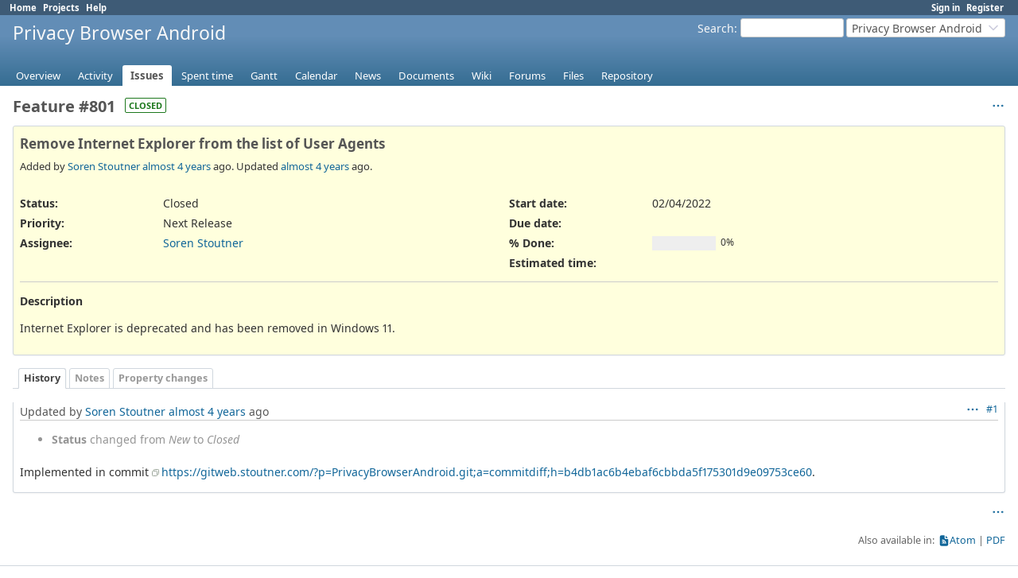

--- FILE ---
content_type: image/svg+xml
request_url: https://redmine.stoutner.com/assets/icons-35b4b65e.svg
body_size: 28696
content:
<?xml version="1.0"?>
<svg xmlns="http://www.w3.org/2000/svg" class="icon--sprite">
  <defs>
    <symbol viewBox="0 0 24 24" stroke-linecap="round" stroke-linejoin="round" id="icon--3-bullets">
      <path d="M5 12m-1 0a1 1 0 1 0 2 0a1 1 0 1 0 -2 0"/>
      <path d="M12 12m-1 0a1 1 0 1 0 2 0a1 1 0 1 0 -2 0"/>
      <path d="M19 12m-1 0a1 1 0 1 0 2 0a1 1 0 1 0 -2 0"/>
    </symbol>
    <symbol viewBox="0 0 24 24" stroke-linecap="round" stroke-linejoin="round" id="icon--add">
      <path d="M3 12a9 9 0 1 0 18 0a9 9 0 0 0 -18 0"/>
      <path d="M9 12h6"/>
      <path d="M12 9v6"/>
    </symbol>
    <symbol viewBox="0 0 24 24" stroke-linecap="round" stroke-linejoin="round" id="icon--angle-down">
      <path d="M6 9l6 6l6 -6"/>
    </symbol>
    <symbol viewBox="0 0 24 24" stroke-linecap="round" stroke-linejoin="round" id="icon--angle-left">
      <path d="M15 6l-6 6l6 6"/>
    </symbol>
    <symbol viewBox="0 0 24 24" stroke-linecap="round" stroke-linejoin="round" id="icon--angle-right">
      <path d="M9 6l6 6l-6 6"/>
    </symbol>
    <symbol viewBox="0 0 24 24" stroke-linecap="round" stroke-linejoin="round" id="icon--angle-up">
      <path d="M6 15l6 -6l6 6"/>
    </symbol>
    <symbol viewBox="0 0 24 24" stroke-linecap="round" stroke-linejoin="round" id="icon--application-gzip">
      <path d="M6 20.735a2 2 0 0 1 -1 -1.735v-14a2 2 0 0 1 2 -2h7l5 5v11a2 2 0 0 1 -2 2h-1"/>
      <path d="M11 17a2 2 0 0 1 2 2v2a1 1 0 0 1 -1 1h-2a1 1 0 0 1 -1 -1v-2a2 2 0 0 1 2 -2z"/>
      <path d="M11 5l-1 0"/>
      <path d="M13 7l-1 0"/>
      <path d="M11 9l-1 0"/>
      <path d="M13 11l-1 0"/>
      <path d="M11 13l-1 0"/>
      <path d="M13 15l-1 0"/>
    </symbol>
    <symbol viewBox="0 0 24 24" stroke-linecap="round" stroke-linejoin="round" id="icon--application-javascript">
      <path d="M14 3v4a1 1 0 0 0 1 1h4"/>
      <path d="M3 15h3v4.5a1.5 1.5 0 0 1 -3 0"/>
      <path d="M9 20.25c0 .414 .336 .75 .75 .75h1.25a1 1 0 0 0 1 -1v-1a1 1 0 0 0 -1 -1h-1a1 1 0 0 1 -1 -1v-1a1 1 0 0 1 1 -1h1.25a.75 .75 0 0 1 .75 .75"/>
      <path d="M5 12v-7a2 2 0 0 1 2 -2h7l5 5v11a2 2 0 0 1 -2 2h-1"/>
    </symbol>
    <symbol viewBox="0 0 24 24" stroke-linecap="round" stroke-linejoin="round" id="icon--application-pdf">
      <path d="M14 3v4a1 1 0 0 0 1 1h4"/>
      <path d="M5 12v-7a2 2 0 0 1 2 -2h7l5 5v4"/>
      <path d="M5 18h1.5a1.5 1.5 0 0 0 0 -3h-1.5v6"/>
      <path d="M17 18h2"/>
      <path d="M20 15h-3v6"/>
      <path d="M11 15v6h1a2 2 0 0 0 2 -2v-2a2 2 0 0 0 -2 -2h-1z"/>
    </symbol>
    <symbol viewBox="0 0 24 24" stroke-linecap="round" stroke-linejoin="round" id="icon--application-zip">
      <path d="M14 3v4a1 1 0 0 0 1 1h4"/>
      <path d="M5 12v-7a2 2 0 0 1 2 -2h7l5 5v4"/>
      <path d="M16 18h1.5a1.5 1.5 0 0 0 0 -3h-1.5v6"/>
      <path d="M12 15v6"/>
      <path d="M5 15h3l-3 6h3"/>
    </symbol>
    <symbol viewBox="0 0 24 24" stroke-linecap="round" stroke-linejoin="round" id="icon--arrow-right">
      <path d="M4 9h8v-3.586a1 1 0 0 1 1.707 -.707l6.586 6.586a1 1 0 0 1 0 1.414l-6.586 6.586a1 1 0 0 1 -1.707 -.707v-3.586h-8a1 1 0 0 1 -1 -1v-4a1 1 0 0 1 1 -1z"/>
    </symbol>
    <symbol viewBox="0 0 24 24" stroke-linecap="round" stroke-linejoin="round" id="icon--attachment">
      <path d="M15 7l-6.5 6.5a1.5 1.5 0 0 0 3 3l6.5 -6.5a3 3 0 0 0 -6 -6l-6.5 6.5a4.5 4.5 0 0 0 9 9l6.5 -6.5"/>
    </symbol>
    <symbol viewBox="0 0 24 24" stroke-linecap="round" stroke-linejoin="round" id="icon--bookmark-add">
      <path d="M12 17l-6 4v-14a4 4 0 0 1 4 -4h4a4 4 0 0 1 4 4v5"/>
      <path d="M16 19h6"/>
      <path d="M19 16v6"/>
    </symbol>
    <symbol viewBox="0 0 24 24" stroke-linecap="round" stroke-linejoin="round" id="icon--bookmark-delete">
      <path d="M7.708 3.721a3.982 3.982 0 0 1 2.292 -.721h4a4 4 0 0 1 4 4v7m0 4v3l-6 -4l-6 4v-14c0 -.308 .035 -.609 .1 -.897"/>
      <path d="M3 3l18 18"/>
    </symbol>
    <symbol viewBox="0 0 24 24" stroke-linecap="round" stroke-linejoin="round" id="icon--bookmarked">
      <path d="M18 7v14l-6 -4l-6 4v-14a4 4 0 0 1 4 -4h4a4 4 0 0 1 4 4z"/>
    </symbol>
    <symbol viewBox="0 0 24 24" stroke-linecap="round" stroke-linejoin="round" id="icon--bullet-end">
      <path d="M12 21a9 9 0 1 0 0 -18a9 9 0 0 0 0 18"/>
      <path d="M8 12l4 4"/>
      <path d="M8 12h8"/>
      <path d="M12 8l-4 4"/>
    </symbol>
    <symbol viewBox="0 0 24 24" stroke-linecap="round" stroke-linejoin="round" id="icon--bullet-go">
      <path d="M12 3a9 9 0 1 0 0 18a9 9 0 0 0 0 -18"/>
      <path d="M16 12l-4 -4"/>
      <path d="M16 12h-8"/>
      <path d="M12 16l4 -4"/>
    </symbol>
    <symbol viewBox="0 0 24 24" stroke-linecap="round" stroke-linejoin="round" id="icon--bullet-go-end">
      <path d="M10.831 20.413l-5.375 -6.91c-.608 -.783 -.608 -2.223 0 -3l5.375 -6.911a1.457 1.457 0 0 1 2.338 0l5.375 6.91c.608 .783 .608 2.223 0 3l-5.375 6.911a1.457 1.457 0 0 1 -2.338 0z"/>
    </symbol>
    <symbol viewBox="0 0 24 24" stroke-linecap="round" stroke-linejoin="round" id="icon--cancel">
      <path d="M9 14l-4 -4l4 -4"/>
      <path d="M5 10h11a4 4 0 1 1 0 8h-1"/>
    </symbol>
    <symbol viewBox="0 0 24 24" stroke-linecap="round" stroke-linejoin="round" id="icon--changeset">
      <path d="M7 8l-4 4l4 4"/>
      <path d="M17 8l4 4l-4 4"/>
      <path d="M14 4l-4 16"/>
    </symbol>
    <symbol viewBox="0 0 24 24" stroke-linecap="round" stroke-linejoin="round" id="icon--checked">
      <path d="M5 12l5 5l10 -10"/>
    </symbol>
    <symbol viewBox="0 0 24 24" stroke-linecap="round" stroke-linejoin="round" id="icon--chevrons-left">
      <path d="M11 7l-5 5l5 5"/>
      <path d="M17 7l-5 5l5 5"/>
    </symbol>
    <symbol viewBox="0 0 24 24" stroke-linecap="round" stroke-linejoin="round" id="icon--chevrons-right">
      <path d="M7 7l5 5l-5 5"/>
      <path d="M13 7l5 5l-5 5"/>
    </symbol>
    <symbol viewBox="0 0 24 24" id="icon--circle-dot-filled">
      <path d="M17 3.34a10 10 0 1 1 -14.995 8.984l-.005 -.324l.005 -.324a10 10 0 0 1 14.995 -8.336zm-5 6.66a2 2 0 0 0 -1.977 1.697l-.018 .154l-.005 .149l.005 .15a2 2 0 1 0 1.995 -2.15z"/>
    </symbol>
    <symbol viewBox="0 0 24 24" stroke-linecap="round" stroke-linejoin="round" id="icon--circle-minus">
      <path d="M12 12m-9 0a9 9 0 1 0 18 0a9 9 0 1 0 -18 0"/>
      <path d="M9 12l6 0"/>
    </symbol>
    <symbol viewBox="0 0 24 24" stroke-linecap="round" stroke-linejoin="round" id="icon--clear-query">
      <path d="M3 5a2 2 0 0 1 2 -2h14a2 2 0 0 1 2 2v14a2 2 0 0 1 -2 2h-14a2 2 0 0 1 -2 -2v-14z"/>
      <path d="M9 9l6 6m0 -6l-6 6"/>
    </symbol>
    <symbol viewBox="0 0 24 24" stroke-linecap="round" stroke-linejoin="round" id="icon--close">
      <path d="M3 5a2 2 0 0 1 2 -2h14a2 2 0 0 1 2 2v14a2 2 0 0 1 -2 2h-14a2 2 0 0 1 -2 -2v-14z"/>
      <path d="M9 9l6 6m0 -6l-6 6"/>
    </symbol>
    <symbol viewBox="0 0 24 24" stroke-linecap="round" stroke-linejoin="round" id="icon--comment">
      <path d="M8 9h8"/>
      <path d="M8 13h6"/>
      <path d="M18 4a3 3 0 0 1 3 3v8a3 3 0 0 1 -3 3h-5l-5 3v-3h-2a3 3 0 0 1 -3 -3v-8a3 3 0 0 1 3 -3h12z"/>
    </symbol>
    <symbol viewBox="0 0 24 24" stroke-linecap="round" stroke-linejoin="round" id="icon--comments">
      <path d="M8 9h8"/>
      <path d="M8 13h6"/>
      <path d="M18 4a3 3 0 0 1 3 3v8a3 3 0 0 1 -3 3h-5l-5 3v-3h-2a3 3 0 0 1 -3 -3v-8a3 3 0 0 1 3 -3h12z"/>
    </symbol>
    <symbol viewBox="0 0 24 24" stroke-linecap="round" stroke-linejoin="round" id="icon--copy">
      <path d="M7 7m0 2.667a2.667 2.667 0 0 1 2.667 -2.667h8.666a2.667 2.667 0 0 1 2.667 2.667v8.666a2.667 2.667 0 0 1 -2.667 2.667h-8.666a2.667 2.667 0 0 1 -2.667 -2.667z"/>
      <path d="M4.012 16.737a2.005 2.005 0 0 1 -1.012 -1.737v-10c0 -1.1 .9 -2 2 -2h10c.75 0 1.158 .385 1.5 1"/>
    </symbol>
    <symbol viewBox="0 0 24 24" stroke-linecap="round" stroke-linejoin="round" id="icon--copy-link">
      <path d="M9 5h-2a2 2 0 0 0 -2 2v12a2 2 0 0 0 2 2h3m9 -9v-5a2 2 0 0 0 -2 -2h-2"/>
      <path d="M13 17v-1a1 1 0 0 1 1 -1h1m3 0h1a1 1 0 0 1 1 1v1m0 3v1a1 1 0 0 1 -1 1h-1m-3 0h-1a1 1 0 0 1 -1 -1v-1"/>
      <path d="M9 3m0 2a2 2 0 0 1 2 -2h2a2 2 0 0 1 2 2v0a2 2 0 0 1 -2 2h-2a2 2 0 0 1 -2 -2z"/>
    </symbol>
    <symbol viewBox="0 0 24 24" stroke-linecap="round" stroke-linejoin="round" id="icon--custom-fields">
      <path d="M20 13v-4a2 2 0 0 0 -2 -2h-12a2 2 0 0 0 -2 2v5a2 2 0 0 0 2 2h6"/>
      <path d="M15 19l2 2l4 -4"/>
    </symbol>
    <symbol viewBox="0 0 24 24" stroke-linecap="round" stroke-linejoin="round" id="icon--del">
      <path d="M4 7l16 0"/>
      <path d="M10 11l0 6"/>
      <path d="M14 11l0 6"/>
      <path d="M5 7l1 12a2 2 0 0 0 2 2h8a2 2 0 0 0 2 -2l1 -12"/>
      <path d="M9 7v-3a1 1 0 0 1 1 -1h4a1 1 0 0 1 1 1v3"/>
    </symbol>
    <symbol viewBox="0 0 24 24" stroke-linecap="round" stroke-linejoin="round" id="icon--document">
      <path d="M14 3v4a1 1 0 0 0 1 1h4"/>
      <path d="M17 21h-10a2 2 0 0 1 -2 -2v-14a2 2 0 0 1 2 -2h7l5 5v11a2 2 0 0 1 -2 2z"/>
      <path d="M9 9l1 0"/>
      <path d="M9 13l6 0"/>
      <path d="M9 17l6 0"/>
    </symbol>
    <symbol viewBox="0 0 24 24" stroke-linecap="round" stroke-linejoin="round" id="icon--download">
      <path d="M4 17v2a2 2 0 0 0 2 2h12a2 2 0 0 0 2 -2v-2"/>
      <path d="M7 11l5 5l5 -5"/>
      <path d="M12 4l0 12"/>
    </symbol>
    <symbol viewBox="0 0 24 24" stroke-linecap="round" stroke-linejoin="round" id="icon--edit">
      <path d="M4 20h4l10.5 -10.5a2.828 2.828 0 1 0 -4 -4l-10.5 10.5v4"/>
      <path d="M13.5 6.5l4 4"/>
    </symbol>
    <symbol viewBox="0 0 24 24" stroke-linecap="round" stroke-linejoin="round" id="icon--email">
      <path d="M3 7a2 2 0 0 1 2 -2h14a2 2 0 0 1 2 2v10a2 2 0 0 1 -2 2h-14a2 2 0 0 1 -2 -2v-10z"/>
      <path d="M3 7l9 6l9 -6"/>
    </symbol>
    <symbol viewBox="0 0 24 24" stroke-linecap="round" stroke-linejoin="round" id="icon--email-disabled">
      <path d="M9 5h10a2 2 0 0 1 2 2v10m-2 2h-14a2 2 0 0 1 -2 -2v-10a2 2 0 0 1 2 -2"/>
      <path d="M3 7l9 6l.565 -.377m2.435 -1.623l6 -4"/>
      <path d="M3 3l18 18"/>
    </symbol>
    <symbol viewBox="0 0 24 24" stroke-linecap="round" stroke-linejoin="round" id="icon--fav">
      <path d="M12 17.75l-6.172 3.245l1.179 -6.873l-5 -4.867l6.9 -1l3.086 -6.253l3.086 6.253l6.9 1l-5 4.867l1.179 6.873z"/>
    </symbol>
    <symbol viewBox="0 0 24 24" stroke-linecap="round" stroke-linejoin="round" id="icon--file">
      <path d="M14 3v4a1 1 0 0 0 1 1h4"/>
      <path d="M17 21h-10a2 2 0 0 1 -2 -2v-14a2 2 0 0 1 2 -2h7l5 5v11a2 2 0 0 1 -2 2z"/>
    </symbol>
    <symbol viewBox="0 0 24 24" stroke-linecap="round" stroke-linejoin="round" id="icon--folder">
      <path d="M5 4h4l3 3h7a2 2 0 0 1 2 2v8a2 2 0 0 1 -2 2h-14a2 2 0 0 1 -2 -2v-11a2 2 0 0 1 2 -2"/>
    </symbol>
    <symbol viewBox="0 0 24 24" stroke-linecap="round" stroke-linejoin="round" id="icon--folder-open">
      <path d="M5 19l2.757 -7.351a1 1 0 0 1 .936 -.649h12.307a1 1 0 0 1 .986 1.164l-.996 5.211a2 2 0 0 1 -1.964 1.625h-14.026a2 2 0 0 1 -2 -2v-11a2 2 0 0 1 2 -2h4l3 3h7a2 2 0 0 1 2 2v2"/>
    </symbol>
    <symbol viewBox="0 0 24 24" stroke-linecap="round" stroke-linejoin="round" id="icon--group">
      <path d="M10 13a2 2 0 1 0 4 0a2 2 0 0 0 -4 0"/>
      <path d="M8 21v-1a2 2 0 0 1 2 -2h4a2 2 0 0 1 2 2v1"/>
      <path d="M15 5a2 2 0 1 0 4 0a2 2 0 0 0 -4 0"/>
      <path d="M17 10h2a2 2 0 0 1 2 2v1"/>
      <path d="M5 5a2 2 0 1 0 4 0a2 2 0 0 0 -4 0"/>
      <path d="M3 13v-1a2 2 0 0 1 2 -2h2"/>
    </symbol>
    <symbol viewBox="0 0 24 24" stroke-linecap="round" stroke-linejoin="round" id="icon--help">
      <path d="M3 12a9 9 0 1 0 18 0a9 9 0 0 0 -18 0"/>
      <path d="M12 9h.01"/>
      <path d="M11 12h1v4h1"/>
    </symbol>
    <symbol viewBox="0 0 24 24" stroke-linecap="round" stroke-linejoin="round" id="icon--history">
      <path d="M12 8l0 4l2 2"/>
      <path d="M3.05 11a9 9 0 1 1 .5 4m-.5 5v-5h5"/>
    </symbol>
    <symbol viewBox="0 0 24 24" stroke-linecap="round" stroke-linejoin="round" id="icon--image-gif">
      <path d="M14 3v4a1 1 0 0 0 1 1h4"/>
      <path d="M17 21h-10a2 2 0 0 1 -2 -2v-14a2 2 0 0 1 2 -2h7l5 5v11a2 2 0 0 1 -2 2z"/>
    </symbol>
    <symbol viewBox="0 0 24 24" stroke-linecap="round" stroke-linejoin="round" id="icon--image-jpeg">
      <path d="M14 3v4a1 1 0 0 0 1 1h4"/>
      <path d="M5 12v-7a2 2 0 0 1 2 -2h7l5 5v4"/>
      <path d="M11 18h1.5a1.5 1.5 0 0 0 0 -3h-1.5v6"/>
      <path d="M20 15h-1a2 2 0 0 0 -2 2v2a2 2 0 0 0 2 2h1v-3"/>
      <path d="M5 15h3v4.5a1.5 1.5 0 0 1 -3 0"/>
    </symbol>
    <symbol viewBox="0 0 24 24" stroke-linecap="round" stroke-linejoin="round" id="icon--image-png">
      <path d="M14 3v4a1 1 0 0 0 1 1h4"/>
      <path d="M5 12v-7a2 2 0 0 1 2 -2h7l5 5v4"/>
      <path d="M20 15h-1a2 2 0 0 0 -2 2v2a2 2 0 0 0 2 2h1v-3"/>
      <path d="M5 18h1.5a1.5 1.5 0 0 0 0 -3h-1.5v6"/>
      <path d="M11 21v-6l3 6v-6"/>
    </symbol>
    <symbol viewBox="0 0 24 24" stroke-linecap="round" stroke-linejoin="round" id="icon--image-tiff">
      <path d="M14 3v4a1 1 0 0 0 1 1h4"/>
      <path d="M17 21h-10a2 2 0 0 1 -2 -2v-14a2 2 0 0 1 2 -2h7l5 5v11a2 2 0 0 1 -2 2z"/>
    </symbol>
    <symbol viewBox="0 0 24 24" stroke-linecap="round" stroke-linejoin="round" id="icon--import">
      <path d="M4 6c0 1.657 3.582 3 8 3s8 -1.343 8 -3s-3.582 -3 -8 -3s-8 1.343 -8 3"/>
      <path d="M4 6v6c0 1.657 3.582 3 8 3c1.118 0 2.183 -.086 3.15 -.241"/>
      <path d="M20 12v-6"/>
      <path d="M4 12v6c0 1.657 3.582 3 8 3c.157 0 .312 -.002 .466 -.005"/>
      <path d="M16 19h6"/>
      <path d="M19 16l3 3l-3 3"/>
    </symbol>
    <symbol viewBox="0 0 24 24" stroke-linecap="round" stroke-linejoin="round" id="icon--issue">
      <path d="M13 20l7 -7"/>
      <path d="M13 20v-6a1 1 0 0 1 1 -1h6v-7a2 2 0 0 0 -2 -2h-12a2 2 0 0 0 -2 2v12a2 2 0 0 0 2 2h7"/>
    </symbol>
    <symbol viewBox="0 0 24 24" stroke-linecap="round" stroke-linejoin="round" id="icon--issue-closed">
      <path d="M3 3m0 2a2 2 0 0 1 2 -2h14a2 2 0 0 1 2 2v14a2 2 0 0 1 -2 2h-14a2 2 0 0 1 -2 -2z"/>
      <path d="M9 12l2 2l4 -4"/>
    </symbol>
    <symbol viewBox="0 0 24 24" stroke-linecap="round" stroke-linejoin="round" id="icon--issue-edit">
      <path d="M7 7h-1a2 2 0 0 0 -2 2v9a2 2 0 0 0 2 2h9a2 2 0 0 0 2 -2v-1"/>
      <path d="M20.385 6.585a2.1 2.1 0 0 0 -2.97 -2.97l-8.415 8.385v3h3l8.385 -8.415z"/>
      <path d="M16 5l3 3"/>
    </symbol>
    <symbol viewBox="0 0 24 24" stroke-linecap="round" stroke-linejoin="round" id="icon--issue-note">
      <path d="M8 9h8"/>
      <path d="M8 13h6"/>
      <path d="M12.01 18.594l-4.01 2.406v-3h-2a3 3 0 0 1 -3 -3v-8a3 3 0 0 1 3 -3h12a3 3 0 0 1 3 3v5.5"/>
      <path d="M16 19h6"/>
      <path d="M19 16v6"/>
    </symbol>
    <symbol viewBox="0 0 24 24" stroke-linecap="round" stroke-linejoin="round" id="icon--key">
      <path d="M16.555 3.843l3.602 3.602a2.877 2.877 0 0 1 0 4.069l-2.643 2.643a2.877 2.877 0 0 1 -4.069 0l-.301 -.301l-6.558 6.558a2 2 0 0 1 -1.239 .578l-.175 .008h-1.172a1 1 0 0 1 -.993 -.883l-.007 -.117v-1.172a2 2 0 0 1 .467 -1.284l.119 -.13l.414 -.414h2v-2h2v-2l2.144 -2.144l-.301 -.301a2.877 2.877 0 0 1 0 -4.069l2.643 -2.643a2.877 2.877 0 0 1 4.069 0z"/>
      <path d="M15 9h.01"/>
    </symbol>
    <symbol viewBox="0 0 24 24" stroke-linecap="round" stroke-linejoin="round" id="icon--link">
      <path d="M9 15l6 -6"/>
      <path d="M11 6l.463 -.536a5 5 0 0 1 7.071 7.072l-.534 .464"/>
      <path d="M13 18l-.397 .534a5.068 5.068 0 0 1 -7.127 0a4.972 4.972 0 0 1 0 -7.071l.524 -.463"/>
    </symbol>
    <symbol viewBox="0 0 24 24" stroke-linecap="round" stroke-linejoin="round" id="icon--link-break">
      <path d="M9 15l3 -3m2 -2l1 -1"/>
      <path d="M11 6l.463 -.536a5 5 0 0 1 7.071 7.072l-.534 .464"/>
      <path d="M3 3l18 18"/>
      <path d="M13 18l-.397 .534a5.068 5.068 0 0 1 -7.127 0a4.972 4.972 0 0 1 0 -7.071l.524 -.463"/>
    </symbol>
    <symbol viewBox="0 0 24 24" stroke-linecap="round" stroke-linejoin="round" id="icon--list">
      <path d="M9 6l11 0"/>
      <path d="M9 12l11 0"/>
      <path d="M9 18l11 0"/>
      <path d="M5 6l0 .01"/>
      <path d="M5 12l0 .01"/>
      <path d="M5 18l0 .01"/>
    </symbol>
    <symbol viewBox="0 0 24 24" stroke-linecap="round" stroke-linejoin="round" id="icon--lock">
      <path d="M5 13a2 2 0 0 1 2 -2h10a2 2 0 0 1 2 2v6a2 2 0 0 1 -2 2h-10a2 2 0 0 1 -2 -2v-6z"/>
      <path d="M11 16a1 1 0 1 0 2 0a1 1 0 0 0 -2 0"/>
      <path d="M8 11v-4a4 4 0 1 1 8 0v4"/>
    </symbol>
    <symbol viewBox="0 0 24 24" stroke-linecap="round" stroke-linejoin="round" id="icon--message">
      <path d="M8 9h8"/>
      <path d="M8 13h6"/>
      <path d="M18 4a3 3 0 0 1 3 3v8a3 3 0 0 1 -3 3h-5l-5 3v-3h-2a3 3 0 0 1 -3 -3v-8a3 3 0 0 1 3 -3h12z"/>
    </symbol>
    <symbol viewBox="0 0 24 24" stroke-linecap="round" stroke-linejoin="round" id="icon--move">
      <path d="M15 14l4 -4l-4 -4"/>
      <path d="M19 10h-11a4 4 0 1 0 0 8h1"/>
    </symbol>
    <symbol viewBox="0 0 24 24" stroke-linecap="round" stroke-linejoin="round" id="icon--news">
      <path d="M16 6h3a1 1 0 0 1 1 1v11a2 2 0 0 1 -4 0v-13a1 1 0 0 0 -1 -1h-10a1 1 0 0 0 -1 1v12a3 3 0 0 0 3 3h11"/>
      <path d="M8 8l4 0"/>
      <path d="M8 12l4 0"/>
      <path d="M8 16l4 0"/>
    </symbol>
    <symbol viewBox="0 0 24 24" stroke-linecap="round" stroke-linejoin="round" id="icon--package">
      <path d="M12 3l8 4.5l0 9l-8 4.5l-8 -4.5l0 -9l8 -4.5"/>
      <path d="M12 12l8 -4.5"/>
      <path d="M12 12l0 9"/>
      <path d="M12 12l-8 -4.5"/>
      <path d="M16 5.25l-8 4.5"/>
    </symbol>
    <symbol viewBox="0 0 24 24" stroke-linecap="round" stroke-linejoin="round" id="icon--plugins">
      <path d="M4 7h3a1 1 0 0 0 1 -1v-1a2 2 0 0 1 4 0v1a1 1 0 0 0 1 1h3a1 1 0 0 1 1 1v3a1 1 0 0 0 1 1h1a2 2 0 0 1 0 4h-1a1 1 0 0 0 -1 1v3a1 1 0 0 1 -1 1h-3a1 1 0 0 1 -1 -1v-1a2 2 0 0 0 -4 0v1a1 1 0 0 1 -1 1h-3a1 1 0 0 1 -1 -1v-3a1 1 0 0 1 1 -1h1a2 2 0 0 0 0 -4h-1a1 1 0 0 1 -1 -1v-3a1 1 0 0 1 1 -1"/>
    </symbol>
    <symbol viewBox="0 0 24 24" stroke-linecap="round" stroke-linejoin="round" id="icon--project">
      <path d="M7 16.5l-5 -3l5 -3l5 3v5.5l-5 3z"/>
      <path d="M2 13.5v5.5l5 3"/>
      <path d="M7 16.545l5 -3.03"/>
      <path d="M17 16.5l-5 -3l5 -3l5 3v5.5l-5 3z"/>
      <path d="M12 19l5 3"/>
      <path d="M17 16.5l5 -3"/>
      <path d="M12 13.5v-5.5l-5 -3l5 -3l5 3v5.5"/>
      <path d="M7 5.03v5.455"/>
      <path d="M12 8l5 -3"/>
    </symbol>
    <symbol viewBox="0 0 24 24" stroke-linecap="round" stroke-linejoin="round" id="icon--projects">
      <path d="M7 16.5l-5 -3l5 -3l5 3v5.5l-5 3z"/>
      <path d="M2 13.5v5.5l5 3"/>
      <path d="M7 16.545l5 -3.03"/>
      <path d="M17 16.5l-5 -3l5 -3l5 3v5.5l-5 3z"/>
      <path d="M12 19l5 3"/>
      <path d="M17 16.5l5 -3"/>
      <path d="M12 13.5v-5.5l-5 -3l5 -3l5 3v5.5"/>
      <path d="M7 5.03v5.455"/>
      <path d="M12 8l5 -3"/>
    </symbol>
    <symbol viewBox="0 0 24 24" stroke-linecap="round" stroke-linejoin="round" id="icon--reload">
      <path d="M20 11a8.1 8.1 0 0 0 -15.5 -2m-.5 -4v4h4"/>
      <path d="M4 13a8.1 8.1 0 0 0 15.5 2m.5 4v-4h-4"/>
    </symbol>
    <symbol viewBox="0 0 24 24" stroke-linecap="round" stroke-linejoin="round" id="icon--reorder">
      <path d="M4 10h16"/>
      <path d="M4 14h16"/>
      <path d="M9 18l3 3l3 -3"/>
      <path d="M9 6l3 -3l3 3"/>
    </symbol>
    <symbol viewBox="0 0 24 24" stroke-linecap="round" stroke-linejoin="round" id="icon--reply">
      <path d="M21 14l-3 -3h-7a1 1 0 0 1 -1 -1v-6a1 1 0 0 1 1 -1h9a1 1 0 0 1 1 1v10"/>
      <path d="M14 15v2a1 1 0 0 1 -1 1h-7l-3 3v-10a1 1 0 0 1 1 -1h2"/>
    </symbol>
    <symbol viewBox="0 0 24 24" stroke-linecap="round" stroke-linejoin="round" id="icon--roles">
      <path d="M12 21a12 12 0 0 1 -8.5 -15a12 12 0 0 0 8.5 -3a12 12 0 0 0 8.5 3c.568 1.933 .635 3.957 .223 5.89"/>
      <path d="M19.001 19m-2 0a2 2 0 1 0 4 0a2 2 0 1 0 -4 0"/>
      <path d="M19.001 15.5v1.5"/>
      <path d="M19.001 21v1.5"/>
      <path d="M22.032 17.25l-1.299 .75"/>
      <path d="M17.27 20l-1.3 .75"/>
      <path d="M15.97 17.25l1.3 .75"/>
      <path d="M20.733 20l1.3 .75"/>
    </symbol>
    <symbol viewBox="0 0 24 24" stroke-linecap="round" stroke-linejoin="round" id="icon--save">
      <path d="M6 4h10l4 4v10a2 2 0 0 1 -2 2h-12a2 2 0 0 1 -2 -2v-12a2 2 0 0 1 2 -2"/>
      <path d="M12 14m-2 0a2 2 0 1 0 4 0a2 2 0 1 0 -4 0"/>
      <path d="M14 4l0 4l-6 0l0 -4"/>
    </symbol>
    <symbol viewBox="0 0 24 24" stroke-linecap="round" stroke-linejoin="round" id="icon--search">
      <path d="M10 10m-7 0a7 7 0 1 0 14 0a7 7 0 1 0 -14 0"/>
      <path d="M21 21l-6 -6"/>
    </symbol>
    <symbol viewBox="0 0 24 24" stroke-linecap="round" stroke-linejoin="round" id="icon--server-authentication">
      <path d="M3 4m0 3a3 3 0 0 1 3 -3h12a3 3 0 0 1 3 3v2a3 3 0 0 1 -3 3h-12a3 3 0 0 1 -3 -3z"/>
      <path d="M3 12m0 3a3 3 0 0 1 3 -3h12a3 3 0 0 1 3 3v2a3 3 0 0 1 -3 3h-12a3 3 0 0 1 -3 -3z"/>
      <path d="M7 8l0 .01"/>
      <path d="M7 16l0 .01"/>
    </symbol>
    <symbol viewBox="0 0 24 24" stroke-linecap="round" stroke-linejoin="round" id="icon--settings">
      <path d="M10.325 4.317c.426 -1.756 2.924 -1.756 3.35 0a1.724 1.724 0 0 0 2.573 1.066c1.543 -.94 3.31 .826 2.37 2.37a1.724 1.724 0 0 0 1.065 2.572c1.756 .426 1.756 2.924 0 3.35a1.724 1.724 0 0 0 -1.066 2.573c.94 1.543 -.826 3.31 -2.37 2.37a1.724 1.724 0 0 0 -2.572 1.065c-.426 1.756 -2.924 1.756 -3.35 0a1.724 1.724 0 0 0 -2.573 -1.066c-1.543 .94 -3.31 -.826 -2.37 -2.37a1.724 1.724 0 0 0 -1.065 -2.572c-1.756 -.426 -1.756 -2.924 0 -3.35a1.724 1.724 0 0 0 1.066 -2.573c-.94 -1.543 .826 -3.31 2.37 -2.37c1 .608 2.296 .07 2.572 -1.065z"/>
      <path d="M9 12a3 3 0 1 0 6 0a3 3 0 0 0 -6 0"/>
    </symbol>
    <symbol viewBox="0 0 24 24" stroke-linecap="round" stroke-linejoin="round" id="icon--stats">
      <path d="M3 13a1 1 0 0 1 1 -1h4a1 1 0 0 1 1 1v6a1 1 0 0 1 -1 1h-4a1 1 0 0 1 -1 -1z"/>
      <path d="M15 9a1 1 0 0 1 1 -1h4a1 1 0 0 1 1 1v10a1 1 0 0 1 -1 1h-4a1 1 0 0 1 -1 -1z"/>
      <path d="M9 5a1 1 0 0 1 1 -1h4a1 1 0 0 1 1 1v14a1 1 0 0 1 -1 1h-4a1 1 0 0 1 -1 -1z"/>
      <path d="M4 20h14"/>
    </symbol>
    <symbol viewBox="0 0 24 24" stroke-linecap="round" stroke-linejoin="round" id="icon--summary">
      <path d="M13 3l0 7l6 0l-8 11l0 -7l-6 0l8 -11"/>
    </symbol>
    <symbol viewBox="0 0 24 24" stroke-linecap="round" stroke-linejoin="round" id="icon--table-multiple">
      <path d="M20 11a8.1 8.1 0 0 0 -15.5 -2m-.5 -4v4h4"/>
      <path d="M4 13a8.1 8.1 0 0 0 15.5 2m.5 4v-4h-4"/>
    </symbol>
    <symbol viewBox="0 0 24 24" stroke-linecap="round" stroke-linejoin="round" id="icon--text-css">
      <path d="M14 3v4a1 1 0 0 0 1 1h4"/>
      <path d="M5 12v-7a2 2 0 0 1 2 -2h7l5 5v4"/>
      <path d="M8 16.5a1.5 1.5 0 0 0 -3 0v3a1.5 1.5 0 0 0 3 0"/>
      <path d="M11 20.25c0 .414 .336 .75 .75 .75h1.25a1 1 0 0 0 1 -1v-1a1 1 0 0 0 -1 -1h-1a1 1 0 0 1 -1 -1v-1a1 1 0 0 1 1 -1h1.25a.75 .75 0 0 1 .75 .75"/>
      <path d="M17 20.25c0 .414 .336 .75 .75 .75h1.25a1 1 0 0 0 1 -1v-1a1 1 0 0 0 -1 -1h-1a1 1 0 0 1 -1 -1v-1a1 1 0 0 1 1 -1h1.25a.75 .75 0 0 1 .75 .75"/>
    </symbol>
    <symbol viewBox="0 0 24 24" stroke-linecap="round" stroke-linejoin="round" id="icon--text-html">
      <path d="M14 3v4a1 1 0 0 0 1 1h4"/>
      <path d="M5 12v-7a2 2 0 0 1 2 -2h7l5 5v4"/>
      <path d="M2 21v-6"/>
      <path d="M5 15v6"/>
      <path d="M2 18h3"/>
      <path d="M20 15v6h2"/>
      <path d="M13 21v-6l2 3l2 -3v6"/>
      <path d="M7.5 15h3"/>
      <path d="M9 15v6"/>
    </symbol>
    <symbol viewBox="0 0 24 24" stroke-linecap="round" stroke-linejoin="round" id="icon--text-plain">
      <path d="M14 3v4a1 1 0 0 0 1 1h4"/>
      <path d="M17 21h-10a2 2 0 0 1 -2 -2v-14a2 2 0 0 1 2 -2h7l5 5v11a2 2 0 0 1 -2 2z"/>
      <path d="M9 9l1 0"/>
      <path d="M9 13l6 0"/>
      <path d="M9 17l6 0"/>
    </symbol>
    <symbol viewBox="0 0 24 24" stroke-linecap="round" stroke-linejoin="round" id="icon--text-x-c">
      <path d="M14 3v4a1 1 0 0 0 1 1h4"/>
      <path d="M17 21h-10a2 2 0 0 1 -2 -2v-14a2 2 0 0 1 2 -2h7l5 5v11a2 2 0 0 1 -2 2z"/>
      <path d="M10 13l-1 2l1 2"/>
      <path d="M14 13l1 2l-1 2"/>
    </symbol>
    <symbol viewBox="0 0 24 24" stroke-linecap="round" stroke-linejoin="round" id="icon--text-x-csharp">
      <path d="M10 9a3 3 0 0 0 -3 -3h-.5a3.5 3.5 0 0 0 -3.5 3.5v5a3.5 3.5 0 0 0 3.5 3.5h.5a3 3 0 0 0 3 -3"/>
      <path d="M16 7l-1 10"/>
      <path d="M20 7l-1 10"/>
      <path d="M14 10h7.5"/>
      <path d="M21 14h-7.5"/>
    </symbol>
    <symbol viewBox="0 0 24 24" stroke-linecap="round" stroke-linejoin="round" id="icon--text-x-java">
      <path d="M14 3v4a1 1 0 0 0 1 1h4"/>
      <path d="M17 21h-10a2 2 0 0 1 -2 -2v-14a2 2 0 0 1 2 -2h7l5 5v11a2 2 0 0 1 -2 2z"/>
      <path d="M10 13l-1 2l1 2"/>
      <path d="M14 13l1 2l-1 2"/>
    </symbol>
    <symbol viewBox="0 0 24 24" stroke-linecap="round" stroke-linejoin="round" id="icon--text-x-php">
      <path d="M14 3v4a1 1 0 0 0 1 1h4"/>
      <path d="M5 12v-7a2 2 0 0 1 2 -2h7l5 5v4"/>
      <path d="M5 18h1.5a1.5 1.5 0 0 0 0 -3h-1.5v6"/>
      <path d="M17 18h1.5a1.5 1.5 0 0 0 0 -3h-1.5v6"/>
      <path d="M11 21v-6"/>
      <path d="M14 15v6"/>
      <path d="M11 18h3"/>
    </symbol>
    <symbol viewBox="0 0 24 24" stroke-linecap="round" stroke-linejoin="round" id="icon--text-x-ruby">
      <path d="M14 3v4a1 1 0 0 0 1 1h4"/>
      <path d="M17 21h-10a2 2 0 0 1 -2 -2v-14a2 2 0 0 1 2 -2h7l5 5v11a2 2 0 0 1 -2 2z"/>
      <path d="M10 13l-1 2l1 2"/>
      <path d="M14 13l1 2l-1 2"/>
    </symbol>
    <symbol viewBox="0 0 24 24" stroke-linecap="round" stroke-linejoin="round" id="icon--text-xml">
      <path d="M14 3v4a1 1 0 0 0 1 1h4"/>
      <path d="M5 12v-7a2 2 0 0 1 2 -2h7l5 5v4"/>
      <path d="M4 15l4 6"/>
      <path d="M4 21l4 -6"/>
      <path d="M19 15v6h3"/>
      <path d="M11 21v-6l2.5 3l2.5 -3v6"/>
    </symbol>
    <symbol viewBox="0 0 24 24" stroke-linecap="round" stroke-linejoin="round" id="icon--time">
      <path d="M3 12a9 9 0 1 0 18 0a9 9 0 0 0 -18 0"/>
      <path d="M12 7v5l3 3"/>
    </symbol>
    <symbol viewBox="0 0 24 24" stroke-linecap="round" stroke-linejoin="round" id="icon--time-add">
      <path d="M20.984 12.535a9 9 0 1 0 -8.468 8.45"/>
      <path d="M16 19h6"/>
      <path d="M19 16v6"/>
      <path d="M12 7v5l3 3"/>
    </symbol>
    <symbol viewBox="0 0 24 24" stroke-linecap="round" stroke-linejoin="round" id="icon--toggle-minus">
      <path d="M9 12h6"/>
      <path d="M12 3c7.2 0 9 1.8 9 9s-1.8 9 -9 9s-9 -1.8 -9 -9s1.8 -9 9 -9z"/>
    </symbol>
    <symbol viewBox="0 0 24 24" stroke-linecap="round" stroke-linejoin="round" id="icon--toggle-plus">
      <path d="M12 3c7.2 0 9 1.8 9 9s-1.8 9 -9 9s-9 -1.8 -9 -9s1.8 -9 9 -9z"/>
      <path d="M15 12h-6"/>
      <path d="M12 9v6"/>
    </symbol>
    <symbol viewBox="0 0 24 24" stroke-linecap="round" stroke-linejoin="round" id="icon--unlock">
      <path d="M5 11m0 2a2 2 0 0 1 2 -2h10a2 2 0 0 1 2 2v6a2 2 0 0 1 -2 2h-10a2 2 0 0 1 -2 -2z"/>
      <path d="M12 16m-1 0a1 1 0 1 0 2 0a1 1 0 1 0 -2 0"/>
      <path d="M8 11v-5a4 4 0 0 1 8 0"/>
    </symbol>
    <symbol viewBox="0 0 24 24" stroke-linecap="round" stroke-linejoin="round" id="icon--user">
      <path d="M8 7a4 4 0 1 0 8 0a4 4 0 0 0 -8 0"/>
      <path d="M6 21v-2a4 4 0 0 1 4 -4h4a4 4 0 0 1 4 4v2"/>
    </symbol>
    <symbol viewBox="0 0 24 24" stroke-linecap="round" stroke-linejoin="round" id="icon--warning">
      <path d="M12 9v4"/>
      <path d="M10.363 3.591l-8.106 13.534a1.914 1.914 0 0 0 1.636 2.871h16.214a1.914 1.914 0 0 0 1.636 -2.87l-8.106 -13.536a1.914 1.914 0 0 0 -3.274 0z"/>
      <path d="M12 16h.01"/>
    </symbol>
    <symbol viewBox="0 0 24 24" stroke-linecap="round" stroke-linejoin="round" id="icon--wiki-page">
      <path d="M6 4h11a2 2 0 0 1 2 2v12a2 2 0 0 1 -2 2h-11a1 1 0 0 1 -1 -1v-14a1 1 0 0 1 1 -1m3 0v18"/>
      <path d="M13 8l2 0"/>
      <path d="M13 12l2 0"/>
    </symbol>
    <symbol viewBox="0 0 24 24" stroke-linecap="round" stroke-linejoin="round" id="icon--workflows">
      <path d="M6 14v-6a3 3 0 1 1 6 0v8a3 3 0 0 0 6 0v-6"/>
      <path d="M16 3m0 2a2 2 0 0 1 2 -2h0a2 2 0 0 1 2 2v3a2 2 0 0 1 -2 2h0a2 2 0 0 1 -2 -2z"/>
      <path d="M4 14m0 2a2 2 0 0 1 2 -2h0a2 2 0 0 1 2 2v3a2 2 0 0 1 -2 2h0a2 2 0 0 1 -2 -2z"/>
    </symbol>
    <symbol viewBox="0 0 24 24" stroke-linecap="round" stroke-linejoin="round" id="icon--zoom-in">
      <path d="M10 10m-7 0a7 7 0 1 0 14 0a7 7 0 1 0 -14 0"/>
      <path d="M7 10l6 0"/>
      <path d="M10 7l0 6"/>
      <path d="M21 21l-6 -6"/>
    </symbol>
    <symbol viewBox="0 0 24 24" stroke-linecap="round" stroke-linejoin="round" id="icon--zoom-out">
      <path d="M10 10m-7 0a7 7 0 1 0 14 0a7 7 0 1 0 -14 0"/>
      <path d="M7 10l6 0"/>
      <path d="M21 21l-6 -6"/>
    </symbol>
  </defs>
</svg>


--- FILE ---
content_type: text/javascript
request_url: https://redmine.stoutner.com/assets/context_menu-78dc3795.js
body_size: 2064
content:
/**
 * Redmine - project management software
 * Copyright (C) 2006-  Jean-Philippe Lang
 * This code is released under the GNU General Public License.
 */

var contextMenuObserving;

function contextMenuRightClick(event) {
  var target = $(event.target);
  if (target.is('a:not(.js-contextmenu)')) {return;}
  var tr = target.closest('.hascontextmenu').first();
  if (tr.length < 1) {return;}
  event.preventDefault();
  if (!contextMenuIsSelected(tr)) {
    contextMenuUnselectAll();
    contextMenuAddSelection(tr);
    contextMenuSetLastSelected(tr);
  }
  contextMenuShow(event);
}

function contextMenuClick(event) {
  var target = $(event.target);
  var lastSelected;

  if (target.is('a') && target.hasClass('submenu')) {
    event.preventDefault();
    return;
  }
  contextMenuHide();
  if (target.is('a') || target.is('img')) { return; }
  if (event.which == 1 || (navigator.appVersion.match(/\bMSIE\b/))) {
    var tr = target.closest('.hascontextmenu').first();
    if (tr.length > 0) {
      // a row was clicked
      if (target.is('td.checkbox')) {
    	// the td containing the checkbox was clicked, toggle the checkbox
    	target = target.find('input').first();
    	target.prop("checked", !target.prop("checked"));
      }
      if (target.is('input')) {
        // a checkbox may be clicked
        if (target.prop('checked')) {
          tr.addClass('context-menu-selection');
        } else {
          tr.removeClass('context-menu-selection');
        }
      } else {
        if (event.ctrlKey || event.metaKey) {
          contextMenuToggleSelection(tr);
          contextMenuClearDocumentSelection();
        } else if (event.shiftKey) {
          lastSelected = contextMenuLastSelected();
          if (lastSelected.length) {
            var toggling = false;
            $('.hascontextmenu').each(function(){
              $elm = $(this)
              if (!$elm.is(lastSelected) && (toggling || $elm.is(tr))) {
                contextMenuAddSelection($(this));
                contextMenuClearDocumentSelection();
              }
              if ($elm.is(lastSelected) !== $elm.is(tr)) {
                toggling = !toggling;
              }
            });
          } else {
            contextMenuAddSelection(tr);
          }
        } else {
          contextMenuUnselectAll();
          contextMenuAddSelection(tr);
        }
        contextMenuSetLastSelected(tr);
      }
    } else {
      // click is outside the rows
      if (target.is('a') && (target.hasClass('disabled') || target.hasClass('submenu'))) {
        event.preventDefault();
      } else if (target.is('.toggle-selection') || target.is('.ui-dialog *') || $('#ajax-modal').is(':visible')) {
        // nop
      } else {
        contextMenuUnselectAll();
      }
    }
  }
}

function contextMenuCreate() {
  if ($('#context-menu').length < 1) {
    var menu = document.createElement("div");
    menu.setAttribute("id", "context-menu");
    menu.setAttribute("style", "display:none;");
    document.getElementById("content").appendChild(menu);
  }
}

function contextMenuShow(event) {
  var mouse_x = event.pageX;
  var mouse_y = event.pageY;
  var mouse_y_c = event.clientY;
  var render_x = mouse_x;
  var render_y = mouse_y;
  var dims;
  var menu_width;
  var menu_height;
  var window_width;
  var window_height;
  var max_width;
  var max_height;
  var url;

  $('#context-menu').css('left', (render_x + 'px'));
  $('#context-menu').css('top', (render_y + 'px'));
  $('#context-menu').html('');

  url = $(event.target).parents('form').first().data('cm-url');
  if (url == null) {alert('no url'); return;}

  $.ajax({
    url: url,
    data: $(event.target).parents('form').first().serialize(),
    success: function(data, textStatus, jqXHR) {
      $('#context-menu').html(data);
      menu_width = $('#context-menu').width();
      menu_height = $('#context-menu').height();
      max_width = mouse_x + 2*menu_width;
      max_height = mouse_y_c + menu_height;

      var ws = window_size();
      window_width = ws.width;
      window_height = ws.height;

      /* display the menu above and/or to the left of the click if needed */
      if (max_width > window_width) {
       render_x -= menu_width;
       $('#context-menu').addClass('reverse-x');
      } else {
       $('#context-menu').removeClass('reverse-x');
      }

      if (max_height > window_height) {
       render_y -= menu_height;
       $('#context-menu').addClass('reverse-y');
        // adding class for submenu
        if (mouse_y_c < 325) {
          $('#context-menu .folder').addClass('down');
        }
      } else {
        // adding class for submenu
        if (window_height - mouse_y_c < 345) {
          $('#context-menu .folder').addClass('up');
        }
        $('#context-menu').removeClass('reverse-y');
      }

      if (render_x <= 0) render_x = 1;
      if (render_y <= 0) render_y = 1;
      $('#context-menu').css('left', (render_x + 'px'));
      $('#context-menu').css('top', (render_y + 'px'));
      $('#context-menu').show();

      //if (window.parseStylesheets) { window.parseStylesheets(); } // IE
    }
  });
}

function contextMenuSetLastSelected(tr) {
  $('.cm-last').removeClass('cm-last');
  tr.addClass('cm-last');
}

function contextMenuLastSelected() {
  return $('.cm-last').first();
}

function contextMenuUnselectAll() {
  $('input[type=checkbox].toggle-selection').prop('checked', false);
  $('.hascontextmenu').each(function(){
    contextMenuRemoveSelection($(this));
  });
  $('.cm-last').removeClass('cm-last');
}

function contextMenuHide() {
  $('#context-menu').hide();
}

function contextMenuToggleSelection(tr) {
  if (contextMenuIsSelected(tr)) {
    contextMenuRemoveSelection(tr);
  } else {
    contextMenuAddSelection(tr);
  }
}

function contextMenuAddSelection(tr) {
  tr.addClass('context-menu-selection');
  contextMenuCheckSelectionBox(tr, true);
}

function contextMenuRemoveSelection(tr) {
  tr.removeClass('context-menu-selection');
  contextMenuCheckSelectionBox(tr, false);
}

function contextMenuIsSelected(tr) {
  return tr.hasClass('context-menu-selection');
}

function contextMenuCheckSelectionBox(tr, checked) {
  tr.find('input[type=checkbox]').prop('checked', checked);
}

function contextMenuClearDocumentSelection() {
  // TODO
  if (document.selection) {
    document.selection.empty(); // IE
  } else {
    window.getSelection().removeAllRanges();
  }
}

function contextMenuInit() {
  contextMenuCreate();
  contextMenuUnselectAll();

  if (!contextMenuObserving) {
    $(document).click(contextMenuClick);
    $(document).contextmenu(contextMenuRightClick);
    $(document).on('click', '.js-contextmenu', contextMenuRightClick);
    contextMenuObserving = true;
  }
}

function toggleIssuesSelection(el) {
  var checked = $(this).prop('checked');
  var boxes = $(this).parents('table').find('input[name=ids\\[\\]]');
  boxes.prop('checked', checked).parents('.hascontextmenu').toggleClass('context-menu-selection', checked);
}

function window_size() {
  var w;
  var h;
  if (window.innerWidth) {
    w = window.innerWidth;
    h = window.innerHeight;
  } else if (document.documentElement) {
    w = document.documentElement.clientWidth;
    h = document.documentElement.clientHeight;
  } else {
    w = document.body.clientWidth;
    h = document.body.clientHeight;
  }
  return {width: w, height: h};
}

$(document).ready(function(){
  contextMenuInit();
  $('input[type=checkbox].toggle-selection').on('change', toggleIssuesSelection);
});
